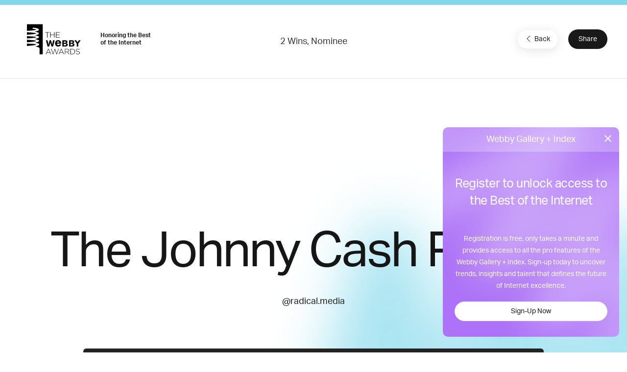

--- FILE ---
content_type: text/html; charset=utf-8
request_url: https://www.google.com/recaptcha/api2/anchor?ar=1&k=6LcC5f8qAAAAAN7E3g2z0N_EoPq3Vri8uXzTmFiO&co=aHR0cHM6Ly93aW5uZXJzLndlYmJ5YXdhcmRzLmNvbTo0NDM.&hl=en&v=PoyoqOPhxBO7pBk68S4YbpHZ&size=invisible&anchor-ms=20000&execute-ms=30000&cb=bw4z8aqj042j
body_size: 48573
content:
<!DOCTYPE HTML><html dir="ltr" lang="en"><head><meta http-equiv="Content-Type" content="text/html; charset=UTF-8">
<meta http-equiv="X-UA-Compatible" content="IE=edge">
<title>reCAPTCHA</title>
<style type="text/css">
/* cyrillic-ext */
@font-face {
  font-family: 'Roboto';
  font-style: normal;
  font-weight: 400;
  font-stretch: 100%;
  src: url(//fonts.gstatic.com/s/roboto/v48/KFO7CnqEu92Fr1ME7kSn66aGLdTylUAMa3GUBHMdazTgWw.woff2) format('woff2');
  unicode-range: U+0460-052F, U+1C80-1C8A, U+20B4, U+2DE0-2DFF, U+A640-A69F, U+FE2E-FE2F;
}
/* cyrillic */
@font-face {
  font-family: 'Roboto';
  font-style: normal;
  font-weight: 400;
  font-stretch: 100%;
  src: url(//fonts.gstatic.com/s/roboto/v48/KFO7CnqEu92Fr1ME7kSn66aGLdTylUAMa3iUBHMdazTgWw.woff2) format('woff2');
  unicode-range: U+0301, U+0400-045F, U+0490-0491, U+04B0-04B1, U+2116;
}
/* greek-ext */
@font-face {
  font-family: 'Roboto';
  font-style: normal;
  font-weight: 400;
  font-stretch: 100%;
  src: url(//fonts.gstatic.com/s/roboto/v48/KFO7CnqEu92Fr1ME7kSn66aGLdTylUAMa3CUBHMdazTgWw.woff2) format('woff2');
  unicode-range: U+1F00-1FFF;
}
/* greek */
@font-face {
  font-family: 'Roboto';
  font-style: normal;
  font-weight: 400;
  font-stretch: 100%;
  src: url(//fonts.gstatic.com/s/roboto/v48/KFO7CnqEu92Fr1ME7kSn66aGLdTylUAMa3-UBHMdazTgWw.woff2) format('woff2');
  unicode-range: U+0370-0377, U+037A-037F, U+0384-038A, U+038C, U+038E-03A1, U+03A3-03FF;
}
/* math */
@font-face {
  font-family: 'Roboto';
  font-style: normal;
  font-weight: 400;
  font-stretch: 100%;
  src: url(//fonts.gstatic.com/s/roboto/v48/KFO7CnqEu92Fr1ME7kSn66aGLdTylUAMawCUBHMdazTgWw.woff2) format('woff2');
  unicode-range: U+0302-0303, U+0305, U+0307-0308, U+0310, U+0312, U+0315, U+031A, U+0326-0327, U+032C, U+032F-0330, U+0332-0333, U+0338, U+033A, U+0346, U+034D, U+0391-03A1, U+03A3-03A9, U+03B1-03C9, U+03D1, U+03D5-03D6, U+03F0-03F1, U+03F4-03F5, U+2016-2017, U+2034-2038, U+203C, U+2040, U+2043, U+2047, U+2050, U+2057, U+205F, U+2070-2071, U+2074-208E, U+2090-209C, U+20D0-20DC, U+20E1, U+20E5-20EF, U+2100-2112, U+2114-2115, U+2117-2121, U+2123-214F, U+2190, U+2192, U+2194-21AE, U+21B0-21E5, U+21F1-21F2, U+21F4-2211, U+2213-2214, U+2216-22FF, U+2308-230B, U+2310, U+2319, U+231C-2321, U+2336-237A, U+237C, U+2395, U+239B-23B7, U+23D0, U+23DC-23E1, U+2474-2475, U+25AF, U+25B3, U+25B7, U+25BD, U+25C1, U+25CA, U+25CC, U+25FB, U+266D-266F, U+27C0-27FF, U+2900-2AFF, U+2B0E-2B11, U+2B30-2B4C, U+2BFE, U+3030, U+FF5B, U+FF5D, U+1D400-1D7FF, U+1EE00-1EEFF;
}
/* symbols */
@font-face {
  font-family: 'Roboto';
  font-style: normal;
  font-weight: 400;
  font-stretch: 100%;
  src: url(//fonts.gstatic.com/s/roboto/v48/KFO7CnqEu92Fr1ME7kSn66aGLdTylUAMaxKUBHMdazTgWw.woff2) format('woff2');
  unicode-range: U+0001-000C, U+000E-001F, U+007F-009F, U+20DD-20E0, U+20E2-20E4, U+2150-218F, U+2190, U+2192, U+2194-2199, U+21AF, U+21E6-21F0, U+21F3, U+2218-2219, U+2299, U+22C4-22C6, U+2300-243F, U+2440-244A, U+2460-24FF, U+25A0-27BF, U+2800-28FF, U+2921-2922, U+2981, U+29BF, U+29EB, U+2B00-2BFF, U+4DC0-4DFF, U+FFF9-FFFB, U+10140-1018E, U+10190-1019C, U+101A0, U+101D0-101FD, U+102E0-102FB, U+10E60-10E7E, U+1D2C0-1D2D3, U+1D2E0-1D37F, U+1F000-1F0FF, U+1F100-1F1AD, U+1F1E6-1F1FF, U+1F30D-1F30F, U+1F315, U+1F31C, U+1F31E, U+1F320-1F32C, U+1F336, U+1F378, U+1F37D, U+1F382, U+1F393-1F39F, U+1F3A7-1F3A8, U+1F3AC-1F3AF, U+1F3C2, U+1F3C4-1F3C6, U+1F3CA-1F3CE, U+1F3D4-1F3E0, U+1F3ED, U+1F3F1-1F3F3, U+1F3F5-1F3F7, U+1F408, U+1F415, U+1F41F, U+1F426, U+1F43F, U+1F441-1F442, U+1F444, U+1F446-1F449, U+1F44C-1F44E, U+1F453, U+1F46A, U+1F47D, U+1F4A3, U+1F4B0, U+1F4B3, U+1F4B9, U+1F4BB, U+1F4BF, U+1F4C8-1F4CB, U+1F4D6, U+1F4DA, U+1F4DF, U+1F4E3-1F4E6, U+1F4EA-1F4ED, U+1F4F7, U+1F4F9-1F4FB, U+1F4FD-1F4FE, U+1F503, U+1F507-1F50B, U+1F50D, U+1F512-1F513, U+1F53E-1F54A, U+1F54F-1F5FA, U+1F610, U+1F650-1F67F, U+1F687, U+1F68D, U+1F691, U+1F694, U+1F698, U+1F6AD, U+1F6B2, U+1F6B9-1F6BA, U+1F6BC, U+1F6C6-1F6CF, U+1F6D3-1F6D7, U+1F6E0-1F6EA, U+1F6F0-1F6F3, U+1F6F7-1F6FC, U+1F700-1F7FF, U+1F800-1F80B, U+1F810-1F847, U+1F850-1F859, U+1F860-1F887, U+1F890-1F8AD, U+1F8B0-1F8BB, U+1F8C0-1F8C1, U+1F900-1F90B, U+1F93B, U+1F946, U+1F984, U+1F996, U+1F9E9, U+1FA00-1FA6F, U+1FA70-1FA7C, U+1FA80-1FA89, U+1FA8F-1FAC6, U+1FACE-1FADC, U+1FADF-1FAE9, U+1FAF0-1FAF8, U+1FB00-1FBFF;
}
/* vietnamese */
@font-face {
  font-family: 'Roboto';
  font-style: normal;
  font-weight: 400;
  font-stretch: 100%;
  src: url(//fonts.gstatic.com/s/roboto/v48/KFO7CnqEu92Fr1ME7kSn66aGLdTylUAMa3OUBHMdazTgWw.woff2) format('woff2');
  unicode-range: U+0102-0103, U+0110-0111, U+0128-0129, U+0168-0169, U+01A0-01A1, U+01AF-01B0, U+0300-0301, U+0303-0304, U+0308-0309, U+0323, U+0329, U+1EA0-1EF9, U+20AB;
}
/* latin-ext */
@font-face {
  font-family: 'Roboto';
  font-style: normal;
  font-weight: 400;
  font-stretch: 100%;
  src: url(//fonts.gstatic.com/s/roboto/v48/KFO7CnqEu92Fr1ME7kSn66aGLdTylUAMa3KUBHMdazTgWw.woff2) format('woff2');
  unicode-range: U+0100-02BA, U+02BD-02C5, U+02C7-02CC, U+02CE-02D7, U+02DD-02FF, U+0304, U+0308, U+0329, U+1D00-1DBF, U+1E00-1E9F, U+1EF2-1EFF, U+2020, U+20A0-20AB, U+20AD-20C0, U+2113, U+2C60-2C7F, U+A720-A7FF;
}
/* latin */
@font-face {
  font-family: 'Roboto';
  font-style: normal;
  font-weight: 400;
  font-stretch: 100%;
  src: url(//fonts.gstatic.com/s/roboto/v48/KFO7CnqEu92Fr1ME7kSn66aGLdTylUAMa3yUBHMdazQ.woff2) format('woff2');
  unicode-range: U+0000-00FF, U+0131, U+0152-0153, U+02BB-02BC, U+02C6, U+02DA, U+02DC, U+0304, U+0308, U+0329, U+2000-206F, U+20AC, U+2122, U+2191, U+2193, U+2212, U+2215, U+FEFF, U+FFFD;
}
/* cyrillic-ext */
@font-face {
  font-family: 'Roboto';
  font-style: normal;
  font-weight: 500;
  font-stretch: 100%;
  src: url(//fonts.gstatic.com/s/roboto/v48/KFO7CnqEu92Fr1ME7kSn66aGLdTylUAMa3GUBHMdazTgWw.woff2) format('woff2');
  unicode-range: U+0460-052F, U+1C80-1C8A, U+20B4, U+2DE0-2DFF, U+A640-A69F, U+FE2E-FE2F;
}
/* cyrillic */
@font-face {
  font-family: 'Roboto';
  font-style: normal;
  font-weight: 500;
  font-stretch: 100%;
  src: url(//fonts.gstatic.com/s/roboto/v48/KFO7CnqEu92Fr1ME7kSn66aGLdTylUAMa3iUBHMdazTgWw.woff2) format('woff2');
  unicode-range: U+0301, U+0400-045F, U+0490-0491, U+04B0-04B1, U+2116;
}
/* greek-ext */
@font-face {
  font-family: 'Roboto';
  font-style: normal;
  font-weight: 500;
  font-stretch: 100%;
  src: url(//fonts.gstatic.com/s/roboto/v48/KFO7CnqEu92Fr1ME7kSn66aGLdTylUAMa3CUBHMdazTgWw.woff2) format('woff2');
  unicode-range: U+1F00-1FFF;
}
/* greek */
@font-face {
  font-family: 'Roboto';
  font-style: normal;
  font-weight: 500;
  font-stretch: 100%;
  src: url(//fonts.gstatic.com/s/roboto/v48/KFO7CnqEu92Fr1ME7kSn66aGLdTylUAMa3-UBHMdazTgWw.woff2) format('woff2');
  unicode-range: U+0370-0377, U+037A-037F, U+0384-038A, U+038C, U+038E-03A1, U+03A3-03FF;
}
/* math */
@font-face {
  font-family: 'Roboto';
  font-style: normal;
  font-weight: 500;
  font-stretch: 100%;
  src: url(//fonts.gstatic.com/s/roboto/v48/KFO7CnqEu92Fr1ME7kSn66aGLdTylUAMawCUBHMdazTgWw.woff2) format('woff2');
  unicode-range: U+0302-0303, U+0305, U+0307-0308, U+0310, U+0312, U+0315, U+031A, U+0326-0327, U+032C, U+032F-0330, U+0332-0333, U+0338, U+033A, U+0346, U+034D, U+0391-03A1, U+03A3-03A9, U+03B1-03C9, U+03D1, U+03D5-03D6, U+03F0-03F1, U+03F4-03F5, U+2016-2017, U+2034-2038, U+203C, U+2040, U+2043, U+2047, U+2050, U+2057, U+205F, U+2070-2071, U+2074-208E, U+2090-209C, U+20D0-20DC, U+20E1, U+20E5-20EF, U+2100-2112, U+2114-2115, U+2117-2121, U+2123-214F, U+2190, U+2192, U+2194-21AE, U+21B0-21E5, U+21F1-21F2, U+21F4-2211, U+2213-2214, U+2216-22FF, U+2308-230B, U+2310, U+2319, U+231C-2321, U+2336-237A, U+237C, U+2395, U+239B-23B7, U+23D0, U+23DC-23E1, U+2474-2475, U+25AF, U+25B3, U+25B7, U+25BD, U+25C1, U+25CA, U+25CC, U+25FB, U+266D-266F, U+27C0-27FF, U+2900-2AFF, U+2B0E-2B11, U+2B30-2B4C, U+2BFE, U+3030, U+FF5B, U+FF5D, U+1D400-1D7FF, U+1EE00-1EEFF;
}
/* symbols */
@font-face {
  font-family: 'Roboto';
  font-style: normal;
  font-weight: 500;
  font-stretch: 100%;
  src: url(//fonts.gstatic.com/s/roboto/v48/KFO7CnqEu92Fr1ME7kSn66aGLdTylUAMaxKUBHMdazTgWw.woff2) format('woff2');
  unicode-range: U+0001-000C, U+000E-001F, U+007F-009F, U+20DD-20E0, U+20E2-20E4, U+2150-218F, U+2190, U+2192, U+2194-2199, U+21AF, U+21E6-21F0, U+21F3, U+2218-2219, U+2299, U+22C4-22C6, U+2300-243F, U+2440-244A, U+2460-24FF, U+25A0-27BF, U+2800-28FF, U+2921-2922, U+2981, U+29BF, U+29EB, U+2B00-2BFF, U+4DC0-4DFF, U+FFF9-FFFB, U+10140-1018E, U+10190-1019C, U+101A0, U+101D0-101FD, U+102E0-102FB, U+10E60-10E7E, U+1D2C0-1D2D3, U+1D2E0-1D37F, U+1F000-1F0FF, U+1F100-1F1AD, U+1F1E6-1F1FF, U+1F30D-1F30F, U+1F315, U+1F31C, U+1F31E, U+1F320-1F32C, U+1F336, U+1F378, U+1F37D, U+1F382, U+1F393-1F39F, U+1F3A7-1F3A8, U+1F3AC-1F3AF, U+1F3C2, U+1F3C4-1F3C6, U+1F3CA-1F3CE, U+1F3D4-1F3E0, U+1F3ED, U+1F3F1-1F3F3, U+1F3F5-1F3F7, U+1F408, U+1F415, U+1F41F, U+1F426, U+1F43F, U+1F441-1F442, U+1F444, U+1F446-1F449, U+1F44C-1F44E, U+1F453, U+1F46A, U+1F47D, U+1F4A3, U+1F4B0, U+1F4B3, U+1F4B9, U+1F4BB, U+1F4BF, U+1F4C8-1F4CB, U+1F4D6, U+1F4DA, U+1F4DF, U+1F4E3-1F4E6, U+1F4EA-1F4ED, U+1F4F7, U+1F4F9-1F4FB, U+1F4FD-1F4FE, U+1F503, U+1F507-1F50B, U+1F50D, U+1F512-1F513, U+1F53E-1F54A, U+1F54F-1F5FA, U+1F610, U+1F650-1F67F, U+1F687, U+1F68D, U+1F691, U+1F694, U+1F698, U+1F6AD, U+1F6B2, U+1F6B9-1F6BA, U+1F6BC, U+1F6C6-1F6CF, U+1F6D3-1F6D7, U+1F6E0-1F6EA, U+1F6F0-1F6F3, U+1F6F7-1F6FC, U+1F700-1F7FF, U+1F800-1F80B, U+1F810-1F847, U+1F850-1F859, U+1F860-1F887, U+1F890-1F8AD, U+1F8B0-1F8BB, U+1F8C0-1F8C1, U+1F900-1F90B, U+1F93B, U+1F946, U+1F984, U+1F996, U+1F9E9, U+1FA00-1FA6F, U+1FA70-1FA7C, U+1FA80-1FA89, U+1FA8F-1FAC6, U+1FACE-1FADC, U+1FADF-1FAE9, U+1FAF0-1FAF8, U+1FB00-1FBFF;
}
/* vietnamese */
@font-face {
  font-family: 'Roboto';
  font-style: normal;
  font-weight: 500;
  font-stretch: 100%;
  src: url(//fonts.gstatic.com/s/roboto/v48/KFO7CnqEu92Fr1ME7kSn66aGLdTylUAMa3OUBHMdazTgWw.woff2) format('woff2');
  unicode-range: U+0102-0103, U+0110-0111, U+0128-0129, U+0168-0169, U+01A0-01A1, U+01AF-01B0, U+0300-0301, U+0303-0304, U+0308-0309, U+0323, U+0329, U+1EA0-1EF9, U+20AB;
}
/* latin-ext */
@font-face {
  font-family: 'Roboto';
  font-style: normal;
  font-weight: 500;
  font-stretch: 100%;
  src: url(//fonts.gstatic.com/s/roboto/v48/KFO7CnqEu92Fr1ME7kSn66aGLdTylUAMa3KUBHMdazTgWw.woff2) format('woff2');
  unicode-range: U+0100-02BA, U+02BD-02C5, U+02C7-02CC, U+02CE-02D7, U+02DD-02FF, U+0304, U+0308, U+0329, U+1D00-1DBF, U+1E00-1E9F, U+1EF2-1EFF, U+2020, U+20A0-20AB, U+20AD-20C0, U+2113, U+2C60-2C7F, U+A720-A7FF;
}
/* latin */
@font-face {
  font-family: 'Roboto';
  font-style: normal;
  font-weight: 500;
  font-stretch: 100%;
  src: url(//fonts.gstatic.com/s/roboto/v48/KFO7CnqEu92Fr1ME7kSn66aGLdTylUAMa3yUBHMdazQ.woff2) format('woff2');
  unicode-range: U+0000-00FF, U+0131, U+0152-0153, U+02BB-02BC, U+02C6, U+02DA, U+02DC, U+0304, U+0308, U+0329, U+2000-206F, U+20AC, U+2122, U+2191, U+2193, U+2212, U+2215, U+FEFF, U+FFFD;
}
/* cyrillic-ext */
@font-face {
  font-family: 'Roboto';
  font-style: normal;
  font-weight: 900;
  font-stretch: 100%;
  src: url(//fonts.gstatic.com/s/roboto/v48/KFO7CnqEu92Fr1ME7kSn66aGLdTylUAMa3GUBHMdazTgWw.woff2) format('woff2');
  unicode-range: U+0460-052F, U+1C80-1C8A, U+20B4, U+2DE0-2DFF, U+A640-A69F, U+FE2E-FE2F;
}
/* cyrillic */
@font-face {
  font-family: 'Roboto';
  font-style: normal;
  font-weight: 900;
  font-stretch: 100%;
  src: url(//fonts.gstatic.com/s/roboto/v48/KFO7CnqEu92Fr1ME7kSn66aGLdTylUAMa3iUBHMdazTgWw.woff2) format('woff2');
  unicode-range: U+0301, U+0400-045F, U+0490-0491, U+04B0-04B1, U+2116;
}
/* greek-ext */
@font-face {
  font-family: 'Roboto';
  font-style: normal;
  font-weight: 900;
  font-stretch: 100%;
  src: url(//fonts.gstatic.com/s/roboto/v48/KFO7CnqEu92Fr1ME7kSn66aGLdTylUAMa3CUBHMdazTgWw.woff2) format('woff2');
  unicode-range: U+1F00-1FFF;
}
/* greek */
@font-face {
  font-family: 'Roboto';
  font-style: normal;
  font-weight: 900;
  font-stretch: 100%;
  src: url(//fonts.gstatic.com/s/roboto/v48/KFO7CnqEu92Fr1ME7kSn66aGLdTylUAMa3-UBHMdazTgWw.woff2) format('woff2');
  unicode-range: U+0370-0377, U+037A-037F, U+0384-038A, U+038C, U+038E-03A1, U+03A3-03FF;
}
/* math */
@font-face {
  font-family: 'Roboto';
  font-style: normal;
  font-weight: 900;
  font-stretch: 100%;
  src: url(//fonts.gstatic.com/s/roboto/v48/KFO7CnqEu92Fr1ME7kSn66aGLdTylUAMawCUBHMdazTgWw.woff2) format('woff2');
  unicode-range: U+0302-0303, U+0305, U+0307-0308, U+0310, U+0312, U+0315, U+031A, U+0326-0327, U+032C, U+032F-0330, U+0332-0333, U+0338, U+033A, U+0346, U+034D, U+0391-03A1, U+03A3-03A9, U+03B1-03C9, U+03D1, U+03D5-03D6, U+03F0-03F1, U+03F4-03F5, U+2016-2017, U+2034-2038, U+203C, U+2040, U+2043, U+2047, U+2050, U+2057, U+205F, U+2070-2071, U+2074-208E, U+2090-209C, U+20D0-20DC, U+20E1, U+20E5-20EF, U+2100-2112, U+2114-2115, U+2117-2121, U+2123-214F, U+2190, U+2192, U+2194-21AE, U+21B0-21E5, U+21F1-21F2, U+21F4-2211, U+2213-2214, U+2216-22FF, U+2308-230B, U+2310, U+2319, U+231C-2321, U+2336-237A, U+237C, U+2395, U+239B-23B7, U+23D0, U+23DC-23E1, U+2474-2475, U+25AF, U+25B3, U+25B7, U+25BD, U+25C1, U+25CA, U+25CC, U+25FB, U+266D-266F, U+27C0-27FF, U+2900-2AFF, U+2B0E-2B11, U+2B30-2B4C, U+2BFE, U+3030, U+FF5B, U+FF5D, U+1D400-1D7FF, U+1EE00-1EEFF;
}
/* symbols */
@font-face {
  font-family: 'Roboto';
  font-style: normal;
  font-weight: 900;
  font-stretch: 100%;
  src: url(//fonts.gstatic.com/s/roboto/v48/KFO7CnqEu92Fr1ME7kSn66aGLdTylUAMaxKUBHMdazTgWw.woff2) format('woff2');
  unicode-range: U+0001-000C, U+000E-001F, U+007F-009F, U+20DD-20E0, U+20E2-20E4, U+2150-218F, U+2190, U+2192, U+2194-2199, U+21AF, U+21E6-21F0, U+21F3, U+2218-2219, U+2299, U+22C4-22C6, U+2300-243F, U+2440-244A, U+2460-24FF, U+25A0-27BF, U+2800-28FF, U+2921-2922, U+2981, U+29BF, U+29EB, U+2B00-2BFF, U+4DC0-4DFF, U+FFF9-FFFB, U+10140-1018E, U+10190-1019C, U+101A0, U+101D0-101FD, U+102E0-102FB, U+10E60-10E7E, U+1D2C0-1D2D3, U+1D2E0-1D37F, U+1F000-1F0FF, U+1F100-1F1AD, U+1F1E6-1F1FF, U+1F30D-1F30F, U+1F315, U+1F31C, U+1F31E, U+1F320-1F32C, U+1F336, U+1F378, U+1F37D, U+1F382, U+1F393-1F39F, U+1F3A7-1F3A8, U+1F3AC-1F3AF, U+1F3C2, U+1F3C4-1F3C6, U+1F3CA-1F3CE, U+1F3D4-1F3E0, U+1F3ED, U+1F3F1-1F3F3, U+1F3F5-1F3F7, U+1F408, U+1F415, U+1F41F, U+1F426, U+1F43F, U+1F441-1F442, U+1F444, U+1F446-1F449, U+1F44C-1F44E, U+1F453, U+1F46A, U+1F47D, U+1F4A3, U+1F4B0, U+1F4B3, U+1F4B9, U+1F4BB, U+1F4BF, U+1F4C8-1F4CB, U+1F4D6, U+1F4DA, U+1F4DF, U+1F4E3-1F4E6, U+1F4EA-1F4ED, U+1F4F7, U+1F4F9-1F4FB, U+1F4FD-1F4FE, U+1F503, U+1F507-1F50B, U+1F50D, U+1F512-1F513, U+1F53E-1F54A, U+1F54F-1F5FA, U+1F610, U+1F650-1F67F, U+1F687, U+1F68D, U+1F691, U+1F694, U+1F698, U+1F6AD, U+1F6B2, U+1F6B9-1F6BA, U+1F6BC, U+1F6C6-1F6CF, U+1F6D3-1F6D7, U+1F6E0-1F6EA, U+1F6F0-1F6F3, U+1F6F7-1F6FC, U+1F700-1F7FF, U+1F800-1F80B, U+1F810-1F847, U+1F850-1F859, U+1F860-1F887, U+1F890-1F8AD, U+1F8B0-1F8BB, U+1F8C0-1F8C1, U+1F900-1F90B, U+1F93B, U+1F946, U+1F984, U+1F996, U+1F9E9, U+1FA00-1FA6F, U+1FA70-1FA7C, U+1FA80-1FA89, U+1FA8F-1FAC6, U+1FACE-1FADC, U+1FADF-1FAE9, U+1FAF0-1FAF8, U+1FB00-1FBFF;
}
/* vietnamese */
@font-face {
  font-family: 'Roboto';
  font-style: normal;
  font-weight: 900;
  font-stretch: 100%;
  src: url(//fonts.gstatic.com/s/roboto/v48/KFO7CnqEu92Fr1ME7kSn66aGLdTylUAMa3OUBHMdazTgWw.woff2) format('woff2');
  unicode-range: U+0102-0103, U+0110-0111, U+0128-0129, U+0168-0169, U+01A0-01A1, U+01AF-01B0, U+0300-0301, U+0303-0304, U+0308-0309, U+0323, U+0329, U+1EA0-1EF9, U+20AB;
}
/* latin-ext */
@font-face {
  font-family: 'Roboto';
  font-style: normal;
  font-weight: 900;
  font-stretch: 100%;
  src: url(//fonts.gstatic.com/s/roboto/v48/KFO7CnqEu92Fr1ME7kSn66aGLdTylUAMa3KUBHMdazTgWw.woff2) format('woff2');
  unicode-range: U+0100-02BA, U+02BD-02C5, U+02C7-02CC, U+02CE-02D7, U+02DD-02FF, U+0304, U+0308, U+0329, U+1D00-1DBF, U+1E00-1E9F, U+1EF2-1EFF, U+2020, U+20A0-20AB, U+20AD-20C0, U+2113, U+2C60-2C7F, U+A720-A7FF;
}
/* latin */
@font-face {
  font-family: 'Roboto';
  font-style: normal;
  font-weight: 900;
  font-stretch: 100%;
  src: url(//fonts.gstatic.com/s/roboto/v48/KFO7CnqEu92Fr1ME7kSn66aGLdTylUAMa3yUBHMdazQ.woff2) format('woff2');
  unicode-range: U+0000-00FF, U+0131, U+0152-0153, U+02BB-02BC, U+02C6, U+02DA, U+02DC, U+0304, U+0308, U+0329, U+2000-206F, U+20AC, U+2122, U+2191, U+2193, U+2212, U+2215, U+FEFF, U+FFFD;
}

</style>
<link rel="stylesheet" type="text/css" href="https://www.gstatic.com/recaptcha/releases/PoyoqOPhxBO7pBk68S4YbpHZ/styles__ltr.css">
<script nonce="ukU23Qu-kdRApBDQI1QKbA" type="text/javascript">window['__recaptcha_api'] = 'https://www.google.com/recaptcha/api2/';</script>
<script type="text/javascript" src="https://www.gstatic.com/recaptcha/releases/PoyoqOPhxBO7pBk68S4YbpHZ/recaptcha__en.js" nonce="ukU23Qu-kdRApBDQI1QKbA">
      
    </script></head>
<body><div id="rc-anchor-alert" class="rc-anchor-alert"></div>
<input type="hidden" id="recaptcha-token" value="[base64]">
<script type="text/javascript" nonce="ukU23Qu-kdRApBDQI1QKbA">
      recaptcha.anchor.Main.init("[\x22ainput\x22,[\x22bgdata\x22,\x22\x22,\[base64]/[base64]/bmV3IFpbdF0obVswXSk6Sz09Mj9uZXcgWlt0XShtWzBdLG1bMV0pOks9PTM/bmV3IFpbdF0obVswXSxtWzFdLG1bMl0pOks9PTQ/[base64]/[base64]/[base64]/[base64]/[base64]/[base64]/[base64]/[base64]/[base64]/[base64]/[base64]/[base64]/[base64]/[base64]\\u003d\\u003d\x22,\[base64]\\u003d\x22,\x22w70nCsKNwqbCjsO8CsKZw5kLEMK9wq1JTDTDvyzDp8O6VMOpZsOhwqLDihA+ZsOsX8O8wpl+w5B2w4FRw5NtLsOZcmDCpkFvw40gAnVxGlnChMKvwogOZcOww4rDu8Ocw7dLRzVQHsO8w6JOw7VFLyM+X07CoMKsBHrDoMO0w4QLNRzDkMK7wp7ConPDnz/Do8KYSknDvB0YDFjDssO1wojCi8Kxa8OTEV9+wrEcw7/CgMOMw73DoSMge2FqOBNVw413wowvw5wuWsKUwoZXwqg2wpDCqcO3AsKWDTF/TQ3DkMOtw4c3DsKTwqwJQMKqwrN3B8OFBsOQW8OpDsKxwo7Dny7Dg8K5RGlIYcOTw4xMwpvCr0BSQcKVwrQuEwPCjwAdIBQcbS7DmcK2w4jClnPCucKxw50Rw7wCwr4mFMOBwq8sw6UJw7nDnl5iO8Klw4YKw4kswo/ChlE8EWjCq8O8awcLw5zCl8OswpvCmk/Du8KAOm05IEMPwow8wpLDgwHCj39HwqJyWX7CvcKMZ8ObV8K6wrDDjcKtwp7CkiXDsH4Zw4HDrsKJwqtTTcKrOGvCk8OmX2HDuy9ew7hUwqImIh3CpXlcw57CrsK6woIfw6EqwpzChVthe8KUwoAswr5OwrQwVBbClEjDlA1ew7fCjcKWw7rCql8mwoFlEy/DlRvDscKaYsO8wqLDjCzCs8OhwoMzwrI9woRxAW3CiksjFMO/woUMcV/[base64]/CnsO3d8OrLBfDh8KiV8Omw6JOwonCs3nCpMOdwoHCuivCpMKKwrLDqGTDiGbCs8O8w4DDj8K4FsOHGsK4w4JtNMKZwpMUw6DCnsKGSMOBwr3Dtk1/wpnDrwkDw7dPwrvChjAtwpDDo8Oew7BEOMK6YcOhVhfCgRBbcko1FMO9bcKjw7g6MVHDgS/[base64]/CvXk9WDPDrRBJwqLDv8OLw4MewrjCgkNCQMOqZ8K3cUB0wqR1wo7DoMOGHsOFwok8w7UAXMKTw7lYHxJ9McOUGcKiw5jDncOfNsO1aUnDqVlsMzIKcEZUw7HCs8KlHsK0F8Ocw6DDhQ7CnH/DjQhOwqRvw6/[base64]/[base64]/DqivDt8KiY8O7GH0gw4zCr8KuwqQFPERcwrHDjXjCrMOXdcKvwotfbyrDuATCsVpLwohkEjJKw4Brw43DlsK3OVLCk3TCrcOlZDHCvw3DiMOJwohTworDmMOBLU/[base64]/bgBRwqxJw5XDhwvCo8Kmw6pwHxXCnMKFw4DCgAFJeMKxwoDDnmnDi8Kow6oIw6V7AXzCkMKQw4PDqVPCuMKRecOKOjFZwpDCnCEsagwOwq1xw7TCscO4wqzDj8OEwp/DgkTCmsKxw7g0w48gw6ZsWMKIw6TCumbDoBXDjRVHIMOgFcKEFCs0woY8K8ONwpYQw4QdSMOHwpg+wr5zcsObw4hUK8OZF8Oyw4IQwpc7MMOBwrllb09zc2ZUw5M+JxLCumxawoHDilzDkcKQWDHCr8OOwqzDj8OywoY7wqttOB4GCTZ/e8K7wrwdXX40wpdOWcKWwqrDtMODUDPDjMOKw5ZsKSjCijILwpF1woVIE8KjwrrCryNIYsOhw5UvwpDCjDrDlcOwSsK4EcO8X1PDszPCosOMw5TCvBoga8O4w5/[base64]/ChcObwrg/w5I9LsOOwowID1VRbMKgUCLCrRbCocOxwpNgwoRywpTCk1TDoBoKTRM9CcOhw6jCusOswr8fGkUVw5M5JgLDp1w0XUQxw7dsw4h9DMKJGMKoNnzCv8KScsOIDsKRRXTCg3E3KxQpwp9Iwos5AAQQJV5Bw7zCqMOEJMKQw6jDj8OXdsKnwp/CvwkpcsKMwrsiwqtfdFPCh3nDjcKwwoDClcKwwpLDn09fw57Dmjx8w4QvdF1EVsKuTcKyMsOPwoXChMO2w6LCv8OPLR05w69+VMOpwqTCnio/[base64]/ClhnCuMKYa2c1DsK3wqvCqwF9wp50S8KrEMOHXTXCuVBCNGvClhNlwpgaWMKjFsKWw5vDtlTDnwbCp8K8f8O2wr3DpGrCq1zDsVbCpyhdO8KdwrvDnAoFwqZjw5/[base64]/AVzDhBs7EX3DjTI1w48GByzCmcOcwrXCqgFZw6t5w6fDqMKAwobCsVLCrMORwr1bwr/CpMOTbcKRNkwvw4E/[base64]/Do8OWw5ldaz0ow4VCw4PCqMK5csOcwq5rT8Kxw6VTP8O3w4VRODzCmkvDuCvCmcKVdcOsw7/DjStOw6cIwpcSwpxAwrdkw7R5w78nwoPCtDrCgCHDgUHCrWVfwolZZsKqwpBEKCBsFC8DwpFGwqkFwqnCtEtEScKbc8K6VcOkw6PDgkl9PcOawp7CksKhw6HCvsK1w7XDmXFNwp0+CQ/ClsKPw5xMCsKsV1pqwrR6OsOTwrnCs08GwojCiGHDuMO6w7kEFz3DjsKgwqQ0ZjzDlcOOH8OZTsOvw4Qmw4IVEjvDjMOLIMOSOMOIdkbDiFU6w7bDpcOFHWLDr3zCgAdBw7DCvAUHIcKkHcO0wrzCtnYTwo/CjWHDlHzCgUnDq0jDuxTDpMKLwp1QBMOIemXDrx7Ch8ONZ8O0Q3rDtmTCoXzDsTLDn8OmGD5nwpRCw7bDr8KFw5nDq2/CicO5w6/CkcOcIjDDqmjDpcKwBcOhXcKRa8KwdcKlw5TDm8Onw45bRE/CniXCgcO/EcORwpzCnsKPPkYQAsOHw5hoLhgqwox0NxfCh8OrOcKnwoYQbMK7w4kDw6zDusOIw4/DiMOvwr7CmcOOYFvCpi0DwrDDll/ClWfCgcO4JcKRw5x8BsKMw415UsObw41OYlUmw61hwpvCocKiw4/DtcO7TDwKVMKrwoDCkmbDkcO6dMKjw6DDrcOFwq7CtAzDk8K9wpxDe8KKDloGZsOBDVvDkVQBUMO8FcKewoxre8OYwrrCkxcDC3Uhw7YHwrnDncKKwpHCgMKeaQVUQMKgw64rwp3CqgdicMKtwp/CsMOFMxp2MsOow6t2wo3CisKTBUzCn0bCm8Kiw410w7fDp8KlZcKTMS3Dm8OqPk/Cn8O4wrHCm8KPw6lMw7XClMOZUsKla8OcaVjDmcKNbMO3wqpBJSxfwqPDu8OIHj4LG8OKwr1PwqTCp8KEMsOYw5Now5I7QhZ4w4FcwqN5Cx5ow6oAwqjCpcKHwoTCtsODC2fDpULDucOxw50/wqJOwoQPw7ASw6RlwpDDjsONYcKAR8Opc1gLwqfDrsK5wqHCgMOLwrBmw4PCt8O1YxMpEsK2OMOCAWdcwoLDhsObAcOFVG8ew4fCn0HChDVaBcKQCBUSwqbDnsKgwr/CnhlXwpMaw7vDukTCvQnCl8OgwrjCgA16RMOlwp7CuQ7DhhIUw6F6wqTCgMO/VXhyw4AfwonDg8OIw4Bqe0DDj8OODsO8dsKgUlwJSxseHsKcwq47FgfCk8KFHsOYfsOyw6XCj8KMwqAuKMKsGMOHJlFpKMKXXMOGRcKHw6AoTMOew7HDmsKmTnXDgALDt8KmG8OGwpQEw6/Ci8Olw4LCn8OpDTrDoMK7IWzDnsK4w4fCgcKaQDLChMKsdcKrwroXwqLDm8KcEQHCqlFif8KFwq7CmR/Cn05JaFrDjMKWQDvCnCTCisOPLAY5GkHDih3DhsOPegXDlFDDiMOyEsO9w7UJw7rDp8O4wopiw5TCsg8TwqjCpU/CrALDusKJw5g6aHfCscKCw5jDnDfDpMO+VsOWwrkxM8OfOG7CoMOVwr/DvFrCgk9kwpp6I3cgc3kmwp0/wqTCsmV3Q8K5w49fL8K8w6nDlcOQwrTDql9/wpckw4skw6t3UH7Dl3YjC8Kjw4/DozPDmUZ6UUHDvsOyEMOIwpjDmFTCripEw6QXw7zCtifCr17Cm8OUG8Kjwpw3MBnCi8OKH8OadMKuf8KBD8O0EcOgw7jCq0Mrw5RxYFg9wpFcwp8QEnQ9GsKhBsOEw73DssK6DlTCkjBZXAPDiBbDr1PCrsKde8KhWVjDvwtDa8OGwq7DjMKZw5oYblh/wrsYfALCoUlnwp17w4BlwqrCkFvDnsOdwq3ChEXDrVt6wo/DrsKYYMOtCErDkMKpw4ELwpfCiWAJU8KkO8KVw41Bw7s+wrZsMsK9WxEpwo/Dm8Oiw7TCnkfDncKCwpgZwos3VWNZwqgzOjZhOsKTw4LDvybDpMKrIMO/wp5ZwozDsTJcwo3DpMKlwrBpL8OeE8KFwpBtwp/Dt8KNB8K6DlIOw5Uhwp7CmMOqYcOFwpnCmsKCwpDChQlbP8KYw4IaYCVnw7zCjhPDoRzCgsK5UmbCgyTCkcKBLzpIOzAecMKcw4J4wrV3KDPCom4ww7XDlS9WwqHDpS/DkMOdJBlBw55JVykQwp9LYsKhLcKAw5tEUcOSMD7DqlYKMR/DrMOnDsK0D0cRTADDqsOQNmTChXzCjifDi2cmw6bDksOhYcO6w4vDn8Otw4nDu0sjw4LCsCnDvjfCtwJkwocCw7PDusKBwoLDhMOfM8K8w6HCgMO+wprDpQElYCzCpsKkb8OKwpggV3ljw6hKB1XDpsOrw7bDgcOhNFHCnDTDsmHCgMOAwoItVDPDssOVw7N/w7PCkkdiCMKEw69QATPDtXBiw6nCoMKBEcOIRcK9w6gpUMKqw53CrcO7w5pKasKNw4TDkwY7SsKXwo/[base64]/wpTCn37CtcOxN8KLw6jDnsOme8K6N8KDw4d2K002w4/ChF/Ci8OZbVXDjEjCn38vw5nDlG8SE8Knw5bDsH/Csx04w4kVwofDlG7CoTnDmnjDr8KRDcOTw4oLWMOGFW7CpsO0w5vDulciHMOGw5nDrmrCoy5wfcOEMWzDpsKGKhvCojzDgMKNEsOnwqQiKS3CrmXDujVBw5LDq1vDjsO7woglOQtcQSltLjktPMK+w5UpWmPDpcOLw7PDpsKdw7PDmkvCvsKYw6XDsMOww5s0TE/DingAw6fDscOYK8OHw6LDshLCrUs9w5crwrZrRcOjwqTCgcOUTTJjCgzDmTpwwpnDucKqw5ZGdl3DtlUKw6RffcOpwqHCnEw+w6t/[base64]/[base64]/CgThHw4hhVMO5DkVyTcOGfMOew4zCpCvCvHEPEUfCocKcG2NSd1plw4/DgMOXG8OOw4ofw7gIGWpEX8KeS8KEw73Co8KBGcKBw6wxwoDDlXXDvMOWw7TCr0cRw6Qzw5rDhsKKHXI1EcO8MMKDQsKCwqI8w59yGQHCgCoTVMKww5wqwpbDjjvChzXDtgXCmcKLwojClsO2QhAxUcOKw6/DssK0w5bCpsOrNlvCnkvDr8OAecKcwoJgwobCnsOnwqoaw7NOR28Yw6/DiMORFcOow4hGwpTDp3rCiBXCmMODw6/Dp8KAQsKdwrtqwq3Cu8Ojw5Bhwp7Du3bDuRjDtlwVwqrCg1nCjzhtT8KcQMOmw61Iw5PDhcOdFMK9DnpgesO9w7/Dl8Ohw4rDrsKvw7vCrcOXEcKtYwTCiGjDq8O9wqHCuMO6worDkMKJDcKhw4QpSFdOK0LCtsOjHMOmwolYw5Isw57DmsKJw4kUwqvDhsKETcO1w59tw6xjFsO/DUDCpXfCuWxHw7PChcKqEznCq2cZKWrCosKaasKLw41bw7DCvsOgJSQNHsOJInh3ScO+XU3DvD11w4PChkFXwrTCuj3CijgUwpoAw7HDgMO5wpHCvgM6U8OsesKXLwEARX/[base64]/UcOCMVfCnMKmwqrDqRUpAXbDncOHw5xqHnbDscOkwrt/wq/DvMONVUQmXsKDwokswoLCksOiNsKMw7jCvcKTwpBFcGZkwrLCgi7ChMKhwqzCo8K+PcOtwrDDtB9xw5jCoVY2woTCtVY3wrVHwqHDkngqwpMzw4HCgsOhQzHDtWrDnS7CtVgywqHDpxbCuUfDsk/CusOuw5LChVxIacOrwpDCmQFMw7DDjT3CijvDrMK6RsKEfWvCrsKWwrbDnj/DuUA1wrRdwpDDlcKZMMKFZMO7fcOrwpx+w582wpolwoVtw5vCjEvDv8KfwobDkMKnw5TDo8O4w7ZMBDHCu39LwqFdB8Ocwpk+ZMO/bS4JwrIVwoBEwp7Dg3XDmhjDhUbCpmwbRQtCO8KpZhfCncOiwoRNIMOIBMO9w5vCjjnCnMOYTMOow54QwpkZQwkZw69jwoAbBMOdbMOAbUxDwqDDssOFwo7Cj8O6KsO3w6LDicOZRsKxXmDDvjHDpzPCiELDi8OJwq3DoMOuw4/CoAJBMi4yXsKRw6zCtlRTwopMYwrDuz3DssO/wqPClTnDjlvCucOXw4nDvMKPwpXDqXQ9T8OKY8KaPm/DvSvDrGzDiMOtWhrDoxtvwoRyw57CisKdIX98wogVw4XCmWLDhHrCvjLDiMOhUADCrjIpYXh0w5lgw4fDnsOhbikFw5gCQQssTl1MB3/[base64]/[base64]/CicKRwocPPMO6w6XCrcKHGMKAwqw+YG/DqEs/worClBDDt8KhC8KfEENcw7nCoX47wpNHFcK2LFDCtMKCw60tw5DCiMKWdMKgw7kCMcOCL8K1w4NLw4tXw6fCqsOpwoYhw7fDtcKIwq7DjcKlJsOuw7VQUFBMF8KoSXfDvGnCuTDClsK1ekg2w799w64tw7zCiihjwrXCtMK/[base64]/DgUPDtcKpQcOWw4PDiVjDhMKKw5nDiGdLw7fCp3vDtsOXw7RpQMKxFsOQw6LCmT1PBcKnwrg+AsO9w6dIwo9MJ1BQwoLCrMOsw7UVWMOMwojCvQtvfcOAw5M2E8Kewrd6BsOfwqXDk07Cn8OREcOkNVrDpjg6w7zCvx/DrWU0wqN6RhVnKTpIwoZKSzdNw4TDkiZpOcOZYcK4PQBNEirDk8K1w6JvwoTDpGw8w6XCrjUxNsOIQMK6YQ3Cr1PDkcOqOsOawrXCvsODI8KDF8KBH0J/w49Uw6jCoRxjT8OkwqAOworCscK4MQjCksO6wpVndl/Dng4KwrHDk1PCjcKnAsOJLcOKQsOoLATDtRkJLMKvTMOjwrrDkEl5AcOuwr9qOyfCvsOawqrDvMOxFVRNwq/CgmrDkkcQw7Msw6RnwrbCrRItw7MxwqJLw5rCrcKLwpcfFg13DmgsH3zCpmjCtsOBwrFrw4VTBcOtwr9abGNzw6QCw5LDv8KowrdmBmXDrsKQEMOJQ8O8w6PDl8OvNxjDsgl6Z8KQXsO+w5HCv19xcQN/McOVesKkBcKaw5h3wqzCicK/JALCkMKXwqlkwr4ww7bCpW4Xw5UfSSMYw5zCgBIXfjoDw7/CgwsOIRXCoMOLURPCn8Krw5c9w71wVMKrUQZBb8OoHAN9w69+wowvw67Cl8OXwpwqBBxYwrUgLsOJwpzDg0ZhTUV/w6sPKUnCh8KOw4FqwrMBwoPDn8Kww6A/[base64]/CkMOpcsO5wqhKVCHDusOGw6I/[base64]/fC5fw5RGIxXDlAsdSFHCsmrDkcKZw4bDsMOVw5UOIkjCg8OTwrLDsWBUwr48I8Odw7/DsBPDlQQRZsKBw6B6bAB2KsO4MsOGDhvDsDbCqSYSw6nChEJew4rDsgBtwofDhRUgTAc5ClnCl8KbEDFBcMKWIAUBwpMKLQcPfX5OOUA+w6jDuMKmwrLDqnzDmgdjwqIIw43CikfDu8Orw6o2JAwSPsOfw6/DglJ3w7PCrcKfRHfDpsO4W8KqwoUXwqzDunhdRh8VDXvCu3ohAsO/woUKw6hWwqY1wojCvsOGwptvTm5JBMKgw60SaMKie8OpNjTDgB8+w6/Ck3zDrsKVTDLDncO3wpzDtQcFw43DmsKWDsKtw77DiHAIdy7CusKwwrnCmMKwCXRcRS1qZsK1wrXDssKEw7TCugnDpy/Dn8OHw4zCvws0R8OpWcKlXnd3CMOewpg6wrQtYE/CpcOOZDRwEMKYwqHDgjp5w6o2KH8wG0bCnGrDk8KWw4zDssK3QyfDtMO3w4fDnMK7by9ufxrCvsOTYATCtSsxwqpuw7deFinDgcOBw5gMKGx+WMKow59BPsKzw4d3KlF7AXPDq3ICYMOGwqRJwrfCp13ChsOTwoRmVsO6elhzIXo/wrzDo8ObVsKYw7fDrgEIRVLCiUUQwrFVwqzCqUtiDTRlwobDtxUQbiELD8OSMsOdwogWw5DDnjbDlU5ww5zDhR0Sw43DnyEZFsOXwqUAw6vDs8OIwobCisKiLMOow6PDiHwNw719w5ZEKsKHK8KCwrARTcKJwq4Pwos4SsO/wosWPxDDgMOwwqAkw5IZScK5IMOlwpXClcOHdwhzdATCrAPCvyPDo8K9RMOAwpvCiMOcMiAqMTfDgC8mCBR+H8Oaw7sRwq8laSkYJMOuwqQ6HcOTwqxvZsOKw7onw5/[base64]/[base64]/Dhz7CucKoCMKWA3FyZlgXe27CqMKJwogmwpVDFjdJw4HCt8KawpHDpcKcw43CrBR+BcOHZBTCgQNGw5vDg8OKTMOBw6bDig7Di8ORwpN5BsOlwrPDhMOPXAskQ8Kxw6fCvVkHVUJsw6LDocKQw4wPTj3Cq8Otw5rDnsKzwrfCqm0fw7lMw7PDgh7DkMODYzVlAG8/w6ldIsKow698I2vDpcKRwq/[base64]/Dg3pBH8OGbXlXRkbDlkhuworCpSDCrMOIEjkmw4w8JmJRw5HCkMK0BUvCnRZxVMOuCcKSDMKpSsOFwpFpw6XCgyYPHl/DnXvDryfClH14DsKJw7d7JcOyFkcMwqDDh8K6CFRMfcO3CsKBwpDCgibCjEYFLHg5wrPCk0rDt0LDsGgnPyFdwrbCpWTDh8Ohw7oMw798WXtUw7AZE3wtDcOOw5E/wpUew6kFwpvDo8KVw6bDixjDvwHDt8KGcnErQGTCgMKMwqDCqBPDiyxPYh7Dr8OoFsKpw7Y/cMKYw5jDhsKCAsKNfcOxwpAgw6NSw5lPw7DCtGHClwkPaMOQwoB+w5wHd3ZFw5h/wq3DqsKvwrDDhl11P8KJw4fCmDZtwpvDvcO5dsOCQmPClH7DuQ3Ck8KhaWnDu8O0SsO/w4NgUw0pMA/DusOmHC/[base64]/wovDsFzCk8KDw4vDvR4pAVVWFcO4wpw9DMOOwoLDsMKiwpXDskcmw7BRK1lWOcOrw5TCk18XYsKiwpDCgF96M2/[base64]/RMOMSMKwwp9ublE0w6pJEsKzezMZDinCmcOVwrEZMVoKwr5/wr/CgQ7DgsOWwoXDilx6OxEcZXQZw6hhwqtHw68DBMONdMOZcMKte3Ufdw/CkmQWVMOkWw4MwrPCsBdCwq/DkVTCk0TDgMKPw73CkMKWCcOrFMOsLFPDlC/[base64]/DtsOCacOPWjRDaCvDswQDw4cIwqXDnXnDiDTCi8OUw7bCpgPDksOJWEHDsEhawowxaMO/ClbCu3nDtV0UEcOmJGHCjSFFw6bCsC0Zw7fCoBbDnXVuwoFfaDogwpEDw7p1Ry7CsHhkdcOGw6gLwrXDhsKLA8OkeMKMw4TDi8KZYU5sw6rDo8KUw5Qpw6DDtH3Cp8OYw5dew4NGw5vCscOdw7M3EQbCujV4wpAxw7LCqsO/wq0oZVVgwpQyw6rDozXDqcO5w4Y8w7ptw4IGdsOyw6/Cs1pJwrg8NEAIw4bDoGXCoAt3wr8Dw7/CrmbChBnDt8OTw7Z+CMOCw6/CthIhZMOQw6ZRw4lqSMKhZcKHw5FUWj4pwqcwwrkiOi19w5M8w5dUwq4xw6sKFTs+bgd/w70DLBBiOMOdSEbDiUcKJk9fw4BMRsKgSX/DsWrCvn0tdHXDosKEwqlsQG3CjnTDvzDDj8O7F8OYUsOqwqAoAMOdS8Kyw7w/wo7DpyRcwpcpM8Oaw4fDn8O+FcKwIsKwRxvCpcKVXMOZw4h7w453N30EVsK3wozCvG3DtGTCjWXDkcO4woxfwqxsw5zDs3xoBWNUw6FtRDbCrwMVTgXCngTCrGp7XR4JW2HCkMOQHcOrcMONw4LCtDPDp8KYAcOEw7xpeMO7RA/ChcKhIG4/HMOZEGvDosO4DRLCl8Omw7fDrcO3XMK6LsKUJ0Z2K23Dp8KhEzXCu8K1w7nCrMO3WR3CgQY0C8KIDW/CuMOxw4k9LsKNw6ZTDMKaOMKEw5HDv8KiwoDCo8Ojw4h6RcKqwowiCQQgwqLCqsO5IjB/[base64]/[base64]/[base64]/[base64]/Dlid4wovDs8KdVsOOw741wqx5w5fCh8KSSsKdwpNGw6rDssOYAQvDj1t6w6fClcOaXBjCnSLCoMKlYsOzPiTDnsKUT8O9JA8cwoAyF8OjXyk6wqE/[base64]/CpWxswp9XQRrDkcKew7zDpVPDk8Oaw7tyw6E+T3PCr0s5N3/Cu3bCnMK+WcOLIcK/[base64]/[base64]/DnMO+wqw8wqo4XsONNF87wpkLUhvCnsOKU8O7w5/Cm2EIFxnDihLDpMKPw57Cp8OrwqDDtSkmw7/Dj0PCqsOLw7EXw7vCvA9WdMObEsKrw4fCj8OhLVLCn2hSw5LDpcOLwq0Fw4HDgmzDrMKLXi8CKw4GbjY8WMKaw53CskUJc8Oxw41tG8KbdxbCoMOGwp/ChsOqwrFHFGMlCiguagwueMO/w4EsIAHCi8KbKcOUw7wbUFXDkhXCu37ClcKjwqzCnVx9eAkfw4VJMjLCgwVgw5oQHcKnwrTChnDCvcKgw6dVwrvDrsKJQ8KdexrCiMOZwo7DnMOIVsKKw57ChMKgw5w6wp84wq9cwp7CmcOQw5wowojDtcKgw7jCvwx/NcOQUMO/R03DvmcPw4vCunE1w4zDuHRxwrsYw7jCnS3DiEF+K8K6wrRsNMOXGsKZMcOWwr1ow7/DrRzCpcKfT0wSAXbDiVnCljBJwq1+VcOmQEB+ccOQwq3CnyR8wqRswqXCvFhWw7TDn0M5WyXCusO5woxrXcO1w4rCncO9w6tJBX3CtXoxOy8hLcOid15CdnLCl8OsdhV3Zldpw5vCmsOwwoTCg8K7dHszDcKAwo4/wpcVw4HDtcKPORfDmRRUWcOPeB7Ci8KKAkXDpcOPDsKpw6YWwr7Dug/DkH/CoR7CkFHCtUPDssKeGzMrw4daw4AHEsKYRcKQHwxTHDzDmzzCizHDrW3DrkbDjcKswpN/wrbCu8KvOEzDvinCjcKzfjLCr2zCq8Kqw51MPsKnMndiw6XCrm/DtSjDg8KpAcOfwpDDuj87YXjChDXDilrCizAsUTbCvMO0wrpMw7nDvsKwICHCnTADPETDjcOPwprCrHPCocOrGyLCkMO/Am8Sw41MworCosKUVWbChMORGSlbUcKENyfDjjvDi8K3F03Cq24yMcKww77CtcKqS8Okw7nCmD4WwqNOwr9TOQbCpsK/HsKKwrFQJm1kLBd/LMKbNnxNSDnDgjdNQDN/[base64]/[base64]/[base64]/CmhJYwrLCkHXDocO0YcKgYmt3M8OcDgFZwo/CjMOcw4BnZ8KvBUnDjWLCjQTCvMK3SC1SbcKgw5TDkwLDo8OmwonDnTxUcj7Dk8Ocw7HCpsKswr/CuhNVwqnDpsOxwrFVw4Iow4QSBFAtw6fDiMKlLzvClsOnczLDix3DrMOuHG1rw4Mmwo1ew5VKwo7DhBknw5EEI8OTw6IuwpvDuSRzX8O8w7jDucO+CcOXdBZadmkVX3DCksKxbsOpS8ORw6EcMMKwBMO7esKmEMKowpfCoyPCmwM2ZF/[base64]/UMKVwrTCiU9SRMOPwqZqC8KOwrB7w6nCjMKiBibCg8KGZkLDoAI3w6w/YMKQTsK/N8Kuwo4ow7DCtj5Jw69uw5tEw7YNwp1cdMKXInl8wrx/wqp+DSjCgMOHw6/[base64]/CmhVMw4UzG0Rkw7XCpVxLfsK4aMORe8KmD8KUbGHCphLCnMOfHsKKejLCr2rDu8KaFcO/[base64]/CvsKQwpxkw4rDoMKxMz3Ck8OIwrh/woDCv0HChsO5GDTCgcKXw5xQwrwywpTCqsKWwqNFw7HDtGnDp8Otw41FaRvCqMK1PG7DunIaRmPCnsOVBcK9bMOjw7hnKsOFw5pQa2F9YQLCigIiHiUHw7ZAUXkpfgInKH4zw7ciw5E0w59tworCgWg9wpcLwrBrGsO1woI0LsK/[base64]/wojCnMK/c8KTc8KZPMKLanvDs2dZwrHCrnxDanfCoMO0fTxWZcKRc8K3w4llHkXDvcKuDcOhXg/[base64]/[base64]/wrTCuMOyJVLCqDrCq2zClsOww419KVVGAcOJwqIYDMKDwq7DusOnZhTDkcOTVMODwobClMKbCMKKOSoefwXCjsOPb8O6f2YIw5nCjAE7NcOvUiljwo/Dm8O4U2DCn8Kfw79HG8K3TcOHwoZxw7BJJ8Ogw5gcLCxtQyFOT3HCjcKODMKiF3/[base64]/Dn8OtLMOVWBYewoZ9wpTCj0rDskcNBsOnKEXDnFQZwrxvUGTDvHrCm13CpDzDr8Ogw7LCmMOLwqzCmn/DmGvDrcKQwqFSMsOrw643wq3CpktywoNPHQvDsVrCgsKnwqglSEzDvjbDvcK0R0/[base64]/[base64]/CpBPDhsKxw4UlHDbDtBrCrCzCqsKqMsO2w69kwp1yBsKVbWxyw6Npd19Iwo/DmcO7Q8KuNxXDv1HCs8KQwp7DjHRRw4TDvEjDvxoPMRfDrkMaIQLDiMKxUsODwpsowoQuw7dafG8FD3LDkMKhw67CtEFgw7rCtxzCgxbDpsO/w5oWM1wxX8KUwpnDosKMQsOsw7FOwrIRw4NRGsOww69vw4ACwo9sLMOwPj9fT8Kow6EVwq3DqsOcwqEmw5PDixXDnyXCusOOMWVKKcOcRcKuFloUw4lXwoxew5MwwqlwwqjCqTbDqMO7MsKcw7IZw4/DuMKZYsKWw6zDvFF7DCzDpTLDhMK7OMKqH8O0ExtpwpQmw7jDjHoCwoHDsk0WTsOdR2/CtcOiB8OhYT5kMsOZw4U+w54kwqbDiB3DnwhHw5o1e0nCgcOnwonCt8Kswog9YycAwrhhwr/[base64]/CnMO2w6PDvcOowqjCtnzDkcKuV8OKF8Kiw4nCmMKUwr/DisKIwojDkcKFw4FOYBIXwoDDlkTCjQFIa8OSJsKxwoPCpMKcw4ctwprCsMKDw5sdTypUPyNcwqJGw7nDmcOCUcKrHgvCmMKIwpnDgsODJcO6RsObK8KtZcO8ZQvDuiTDuw3Dj1XCocOZLzfDg1HDl8KAw6oiwovDjwJdwq/DosO7SsKCRnljSU8Dw5t9UcKhwrnDkXVxBMKlwrsJw5EMEivCi3MFVzk+EhPCjmFTaCfCgXLDsFtew7HDsmlxwojCnMKlXT9pwo3CpcOyw7Vew61/[base64]/CozHClxXDkjLCtWPCrnBaAsK1bmhSO1Upw5B0JsOaw7E4FsKRbSNlbWjDu1vCqMOjNVrCqQ4EYMKzdG/DhsOlAWbDtsOLYcObNSAGw43DosOwVTzCvsOSX17DkVkVwr5RwqhPwpIcwowLwrUreVjDuHHDjsOhLAszAifClMK3w6Y2FFHCmcK5aAnCpxjChsKILcOsMsKyXMOHw7RvwoDDvGbChzPDtRsEw5HCmMK8Tg5BwoBpRsKSF8O/w55XN8OUFXlXeElLwqgENQ3DkHfCssOoKVXDg8OTw4PDjcKmOWcDwq3CksOaw4rCvFjCqAM4YSh1EcKrG8OxHsOlf8KBwoA0worCqsOZfcKVawXDnBUCw6o2V8OqwrTDvcKPw5IYwpxcPirCt3/CshnDo3DCmR5PwpoCEDkzA15ow5YwdcKNworDsnrCicOpNkjDrQTCghPCsH5VREEfXRURw6o4J8Ond8ODw6Z/dX3Cj8Obw7vDkzXDrcOIQytSC2fCusKbw4cfw5www5fCtW9BEsK/McK0NFLCsnNtw5XDkMOXw4YIwpREYsKWwopEw4UGwqYbScKpw4HDjcKPPcOdT0/CmTBCwpXCjg3DrsKPw4o2HsKPwrzCjA8qPH/DriBGK2XDq15Gw7XCu8OKw7RWbjQbAMOBwpjDvsOLbsKTw7FawrMzQMO8wr0pTcK4F3wGE2tZwqPCmcOVwrPCnsO7LAIDwoIJdMKdQiDCikHCu8K/w5QoI3Y2wr85w7RROcK7McKnw5gEdjZHRyrCssO4acOiXMKuO8OUw75nwqMtw4LCvsKlw6oOD0DCiMK3w79LIUrDj8Oew6vCs8OPwrY4wrBFBwvCuBfCsmbCqcKdw67DnwktccOnwpfDm1s7Nh3CmHswwr95VcKdRHkITXnDoXdzw45CwpXDsVbDv1ESw5VCc2/CjFDDk8O3woocNkzCk8OGwoPCnMOVw6goccO2dhvDvMOwN118w7kUDilCWcOoNMKmIz7DrC4xdFfClEoXw6p8FDnDkMObE8KlwqrDn03DkcOow7rCmMOsCDUDwpbCpMKCwpw5wpQnDsKiFsOJUMKnw4ZSwqbCuBvDscOTQjbClWPDucKhWDXCgcOdXcOxwo/[base64]/w7PCq2wAOnzDtDPDoMOCw49jGsOaM8KswoFuw5gMcETCrsKjN8KrBlkGw4PDoFNnw4x0TkTCjBNlw4RKwrR5w7tVTTjDnAXCq8O7w6DCqcOCw7zCnX/ChMO1wppAw5F4w5Age8K7VMO3YsKSbiDCisOVw5jDog/[base64]/ClWfDlQkPTcKYwrUawpvDgChHwrVlb8KtwqHCk8KSLX3CvUFYwo/[base64]/Ck8Kwwp3CqMONwplNe3c5GjYSaHgvY8O3w4vCpRXDmlkQwpprw4TDt8K8w7o+w5/[base64]/w6wmw7g1JxMXGEnCvsKBVCTCsMK3Z8KmacOdwoIMdsOEf3kZw4PDgUPDlA4uw4YXVyxRw7ZhwqjDg1/Ckxs5DVdbw5vDo8Ocw5E/[base64]/Di8O2dsOAVW3DqSbCnCHDqcOdwoLCi8OdwplIw6ESw5TDsFTCusODw7XCp0jDusO/AEx4w4Qew75kCsKEwrw2IcKnw6bDinfDt33ClWshw6tVwrjDmzjDrcOQScOwwqHCusKyw4soawPClwsBwocvwq0DwqFuw7QpeMK2HQfDrsOdw6rCrsKoanxOwoF/bRl+w4nDmVPCnkA1eMOJJEPDvyXDgcKPw43DhwgnwpPDvMKzw5dwQ8KawqDDnwnDs37DgVocwrLDq0vDs1ANJcOLL8Kuw5HDmRjDmx7DocK7wro5wqtfAsK8w7Iow6wvRsKtwqYSLMO5SUJNAcO5HcOPRgdNw7kfwqTChcOOwpF8wqjChmTDqAxuVAvChx3Dv8K/w6VQwq7Dvh7CrgoSwpzCl8KDw4PDsy5DwonCoFrCisKmBsKKw7DDg8KHwoPDukgowqBkworCpsOeMMKqwpbCtRscCipzZMK7woFEXW0Mw55GT8K3wr7CpsOTM1vDkcKQWMOEAMKpO0sGwrbChcKIKl/[base64]/DucKBw7jCu8KSTcKHK8OSw7ESwo04VzfCqwIIb38jwpjDlTMxw5rChsKbwrM4dwt7wq7DqsKmTE/DmMKGF8KYdXvDmmcOPiPDi8O2Z2dbZ8K/EGHDt8KNCMKgfCXDnkM4w67Dp8OAMcONwqDDiivClMKIVVDDn1l2wqMiwoJGwpp6UsOsAVAnaCE5w7o/LhLDn8OOQ8O8wp3DuMK3wpV8BDfDs2zCsFxeXlXDrcKEFMKQwqo8fMKbH8K0ZcKhwrMTBic4ewXDksKOw75uwrrCncOPwoEuwrd1w7VEEsOswpAVc8KGw6MoL37DtShuLwfCtELCvg8hw7/DiAvDiMKSwonCoTsXb8KxVnFJf8O5R8OUworDjMOew780w4vCnMOQexTDtlxewr/DokpcR8KTwpF6wr/Ctz3CoQtCNhcew6PDncKfwoI1wooKw5vCm8KGASbDtMKPwoM1wpV2SMOfaC/CvcO5wrnDtcOSwqzDuX4uw5DDmAEAwo1KbkfCvcKyDgBKBQUwBMKbecOaGDcjNcKwwqfDoE5Bw6g9JELClklXw6HCtXDDmMKHMUV8w7fCnXJjwrrCpzVebWLDnw/CjALCvcKPwqXDjMO1QH3DizLDmcOHHwZ0w5XCmHlxwrU9UcK/McOsTAl6wpseUcKjCXY3wrYgwqXDpcKBB8O6UyvCoAfDk2nDvjbDnMONw6/DkcKBwr9/PMO8IDR+bVERFwjCkELCniTClkDCi30qG8KyFsKpw7fCtTPDoSHClMKBaQ7DjsK0IsOdwp/DtcK/[base64]/DmQh6LjccIGzCgXPCucKqfjllwp/DrcKvAio4CMOqKl8Cwqx2w5QgK8OTw4vClR0rwot/KFXDoXnDu8OTw44tF8OrTcOlwqdEeRLDkMK0wo/Ds8K/w77CvsKscy/[base64]/[base64]/w7NJwpFmI1xNAh4Uw7knI8OXw5jDqjsMUCbDg8KXTknDpcOxw4tDZjZzQg3DhjPDucOKw5rDo8KgUcOtw5IFwr7CnsKSAMOObMOCAFlyw5tTNsObwpJ/w57CrnvCgMKGJcK3wr7CgGrDnELCo8KNTGBLwqA2ayHDsH7Dgx3Do8KYMC0pwrfDrFfClcOzwqXDmMOTBz8Ob8KYwpLDnH/Dr8KKcmx2w5BfwoXDg2TCrTZHNMK6w5TCisOkY3bDn8K2Hy/DlcOVED3CmMKeGl/Cn2JpOsKrQcKYwqzCosKGw4fClkfDt8OawqEVUcKmw5Raw6TDiWLCrTzCnsKzFxXDoyHCgsOuc1TDgMOhwqrClGNie8OwJCvDkMKQacKKfcKUw78mwoVWwo3CicK6wprCpcK/wqgbwqjCtsOZwrHDt2nDmEROP3kRUxgFw69wA8K4woNkwpfClHIfXCvDkHY2wqYqwps/wrfDvjLClywow6jCmjglwqLDl3nDszQDw7RTw5o7wrMbSC/Do8KIV8OGwpzCj8Opwql5wpIdSTwMVTZEfH/CiRwEJMOxwqvDiCMZ\x22],null,[\x22conf\x22,null,\x226LcC5f8qAAAAAN7E3g2z0N_EoPq3Vri8uXzTmFiO\x22,0,null,null,null,1,[21,125,63,73,95,87,41,43,42,83,102,105,109,121],[1017145,188],0,null,null,null,null,0,null,0,null,700,1,null,0,\[base64]/76lBhnEnQkZnOKMAhk\\u003d\x22,0,1,null,null,1,null,0,0,null,null,null,0],\x22https://winners.webbyawards.com:443\x22,null,[3,1,1],null,null,null,1,3600,[\x22https://www.google.com/intl/en/policies/privacy/\x22,\x22https://www.google.com/intl/en/policies/terms/\x22],\x22/bhH2tcbWIsINbinNTIIGfoSnWrGDW0vA0CwfAmEXqY\\u003d\x22,1,0,null,1,1768599556734,0,0,[71,253],null,[152,162,138],\x22RC-tRpIlvebfjLpvg\x22,null,null,null,null,null,\x220dAFcWeA5-2b15l--iFaALT6BkdBVJtgwIDSuY8dUletV1uETHIzCGC_dn3Tky8A8ppoMBK_fs_mhJfk6G6dqjOwxcKIRbV3au1A\x22,1768682356747]");
    </script></body></html>